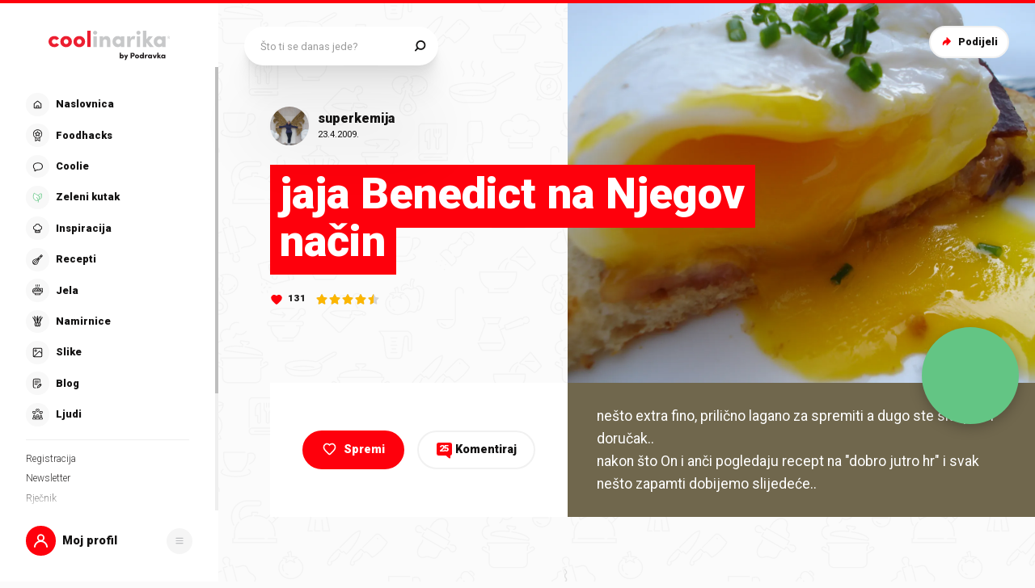

--- FILE ---
content_type: application/javascript; charset=UTF-8
request_url: https://static.cdn.coolinarika.net/_next/static/chunks/7177.26635d08fe31f236.js
body_size: 96
content:
"use strict";(self.webpackChunk_N_E=self.webpackChunk_N_E||[]).push([[7177],{7177:function(n,t,u){u.r(t),u.d(t,{adSlotBgVariants:function(){return a.o}});var a=u(61261);t.default=a.Z}}]);
//# sourceMappingURL=7177.26635d08fe31f236.js.map

--- FILE ---
content_type: application/javascript; charset=UTF-8
request_url: https://static.cdn.coolinarika.net/_next/static/chunks/webpack-393c3262e52f4432.js
body_size: 2764
content:
!function(){"use strict";var e,t,c,n,r,a,f,o,u,i={},d={};function s(e){var t=d[e];if(void 0!==t)return t.exports;var c=d[e]={id:e,loaded:!1,exports:{}},n=!0;try{i[e].call(c.exports,c,c.exports,s),n=!1}finally{n&&delete d[e]}return c.loaded=!0,c.exports}s.m=i,e=[],s.O=function(t,c,n,r){if(c){r=r||0;for(var a=e.length;a>0&&e[a-1][2]>r;a--)e[a]=e[a-1];e[a]=[c,n,r];return}for(var f=1/0,a=0;a<e.length;a++){for(var c=e[a][0],n=e[a][1],r=e[a][2],o=!0,u=0;u<c.length;u++)f>=r&&Object.keys(s.O).every(function(e){return s.O[e](c[u])})?c.splice(u--,1):(o=!1,r<f&&(f=r));if(o){e.splice(a--,1);var i=n();void 0!==i&&(t=i)}}return t},s.n=function(e){var t=e&&e.__esModule?function(){return e.default}:function(){return e};return s.d(t,{a:t}),t},c=Object.getPrototypeOf?function(e){return Object.getPrototypeOf(e)}:function(e){return e.__proto__},s.t=function(e,n){if(1&n&&(e=this(e)),8&n||"object"==typeof e&&e&&(4&n&&e.__esModule||16&n&&"function"==typeof e.then))return e;var r=Object.create(null);s.r(r);var a={};t=t||[null,c({}),c([]),c(c)];for(var f=2&n&&e;"object"==typeof f&&!~t.indexOf(f);f=c(f))Object.getOwnPropertyNames(f).forEach(function(t){a[t]=function(){return e[t]}});return a.default=function(){return e},s.d(r,a),r},s.d=function(e,t){for(var c in t)s.o(t,c)&&!s.o(e,c)&&Object.defineProperty(e,c,{enumerable:!0,get:t[c]})},s.f={},s.e=function(e){return Promise.all(Object.keys(s.f).reduce(function(t,c){return s.f[c](e,t),t},[]))},s.u=function(e){return 5413===e?"static/chunks/5413-06736cadd3f2e16f.js":3577===e?"static/chunks/3577-1be55edde27b55e2.js":931===e?"static/chunks/931-821509fcf69eb077.js":2353===e?"static/chunks/2353-55f35530691b1707.js":8511===e?"static/chunks/8511-c23af0f638f08f60.js":4844===e?"static/chunks/4844-a2bb39ae0a00a785.js":2928===e?"static/chunks/2928-809412fc8711369f.js":329===e?"static/chunks/329-d5b9b357b33787e7.js":3397===e?"static/chunks/3397-eabd76dc9a97db76.js":8198===e?"static/chunks/8198-4aaf3fc7bb26976d.js":5930===e?"static/chunks/5930-9b842350307b0c0a.js":9500===e?"static/chunks/9500-9eaf9a7684810c89.js":6873===e?"static/chunks/6873-8d03aac5c9dd80c1.js":1786===e?"static/chunks/1786-1964fe0ad3771fac.js":4526===e?"static/chunks/4526-d76b03eefed4c44c.js":"static/chunks/"+(({1119:"c8aaebaf",4991:"37c86fda"})[e]||e)+"."+({216:"acfbe459aa047d07",611:"aba5856206fcd062",755:"47fa4d9fe0878106",756:"97bd9ca47a6cbc5e",805:"249c32732c5b178f",1069:"93ef158a4dc2af94",1119:"a9693fdd111523d9",1135:"c2429ddfe9b055a1",1305:"a80261404d8f2d89",1436:"ceddd3fb5dd9b7a4",1845:"3442b0ab85017220",2345:"8d8d821e74ec5253",2794:"1697c1abb2f1a6ce",3104:"6f42a847e6f045db",3481:"0241f44af989d9fc",3769:"0288513a804b69da",3801:"76ffd7d40858a347",3892:"384d62d0abd6bfdb",3905:"35b412a9bb83f3c9",3952:"552e1ee78e81cc56",4039:"0886ecccc52f39b7",4057:"2c4be94486d7e712",4192:"f9550eedc899ba12",4991:"4930fe3030c6f64d",5069:"e2479fd4d5cbb07a",5305:"68c42078e7fa6a66",5389:"0673642a854966c3",5492:"4fb23a5a945cfbc8",5557:"db446f012c7e1560",5849:"dc4b600a40e89ec0",6568:"01d8d6a150a5dbce",6821:"aa305d5f9ddb361c",6861:"c092bd7814b1e9f7",7177:"26635d08fe31f236",7194:"7ed157d5b3e2a39f",7433:"19c370c18f5a91b8",7519:"ca35f2cecacb6a04",7909:"1d96346f8826145d",8100:"9d3696147a582286",8360:"ac5c5f4da902118d",9010:"55b8f4003cd95c7c",9011:"2f0acfb5b42a69ce",9298:"3c67c6f3f6c47300",9318:"36356667fb621fff",9347:"e9eb9a162ce35440",9752:"e12513b3fdfd7266",9879:"59429652b180685e",9929:"0eef3dcd4113f676"})[e]+".js"},s.miniCssF=function(e){return"static/css/b793b9457d48c0b1.css"},s.g=function(){if("object"==typeof globalThis)return globalThis;try{return this||Function("return this")()}catch(e){if("object"==typeof window)return window}}(),s.hmd=function(e){return(e=Object.create(e)).children||(e.children=[]),Object.defineProperty(e,"exports",{enumerable:!0,set:function(){throw Error("ES Modules may not assign module.exports or exports.*, Use ESM export syntax, instead: "+e.id)}}),e},s.o=function(e,t){return Object.prototype.hasOwnProperty.call(e,t)},n={},r="_N_E:",s.l=function(e,t,c,a){if(n[e]){n[e].push(t);return}if(void 0!==c)for(var f,o,u=document.getElementsByTagName("script"),i=0;i<u.length;i++){var d=u[i];if(d.getAttribute("src")==e||d.getAttribute("data-webpack")==r+c){f=d;break}}f||(o=!0,(f=document.createElement("script")).charset="utf-8",f.timeout=120,s.nc&&f.setAttribute("nonce",s.nc),f.setAttribute("data-webpack",r+c),f.src=s.tu(e)),n[e]=[t];var b=function(t,c){f.onerror=f.onload=null,clearTimeout(l);var r=n[e];if(delete n[e],f.parentNode&&f.parentNode.removeChild(f),r&&r.forEach(function(e){return e(c)}),t)return t(c)},l=setTimeout(b.bind(null,void 0,{type:"timeout",target:f}),12e4);f.onerror=b.bind(null,f.onerror),f.onload=b.bind(null,f.onload),o&&document.head.appendChild(f)},s.r=function(e){"undefined"!=typeof Symbol&&Symbol.toStringTag&&Object.defineProperty(e,Symbol.toStringTag,{value:"Module"}),Object.defineProperty(e,"__esModule",{value:!0})},s.nmd=function(e){return e.paths=[],e.children||(e.children=[]),e},s.tt=function(){return void 0===a&&(a={createScriptURL:function(e){return e}},"undefined"!=typeof trustedTypes&&trustedTypes.createPolicy&&(a=trustedTypes.createPolicy("nextjs#bundler",a))),a},s.tu=function(e){return s.tt().createScriptURL(e)},s.p="https://static.cdn.coolinarika.net/_next/",f={2272:0},s.f.j=function(e,t){var c=s.o(f,e)?f[e]:void 0;if(0!==c){if(c)t.push(c[2]);else if(2272!=e){var n=new Promise(function(t,n){c=f[e]=[t,n]});t.push(c[2]=n);var r=s.p+s.u(e),a=Error();s.l(r,function(t){if(s.o(f,e)&&(0!==(c=f[e])&&(f[e]=void 0),c)){var n=t&&("load"===t.type?"missing":t.type),r=t&&t.target&&t.target.src;a.message="Loading chunk "+e+" failed.\n("+n+": "+r+")",a.name="ChunkLoadError",a.type=n,a.request=r,c[1](a)}},"chunk-"+e,e)}else f[e]=0}},s.O.j=function(e){return 0===f[e]},o=function(e,t){var c,n,r=t[0],a=t[1],o=t[2],u=0;if(r.some(function(e){return 0!==f[e]})){for(c in a)s.o(a,c)&&(s.m[c]=a[c]);if(o)var i=o(s)}for(e&&e(t);u<r.length;u++)n=r[u],s.o(f,n)&&f[n]&&f[n][0](),f[n]=0;return s.O(i)},(u=self.webpackChunk_N_E=self.webpackChunk_N_E||[]).forEach(o.bind(null,0)),u.push=o.bind(null,u.push.bind(u))}();
//# sourceMappingURL=webpack-393c3262e52f4432.js.map